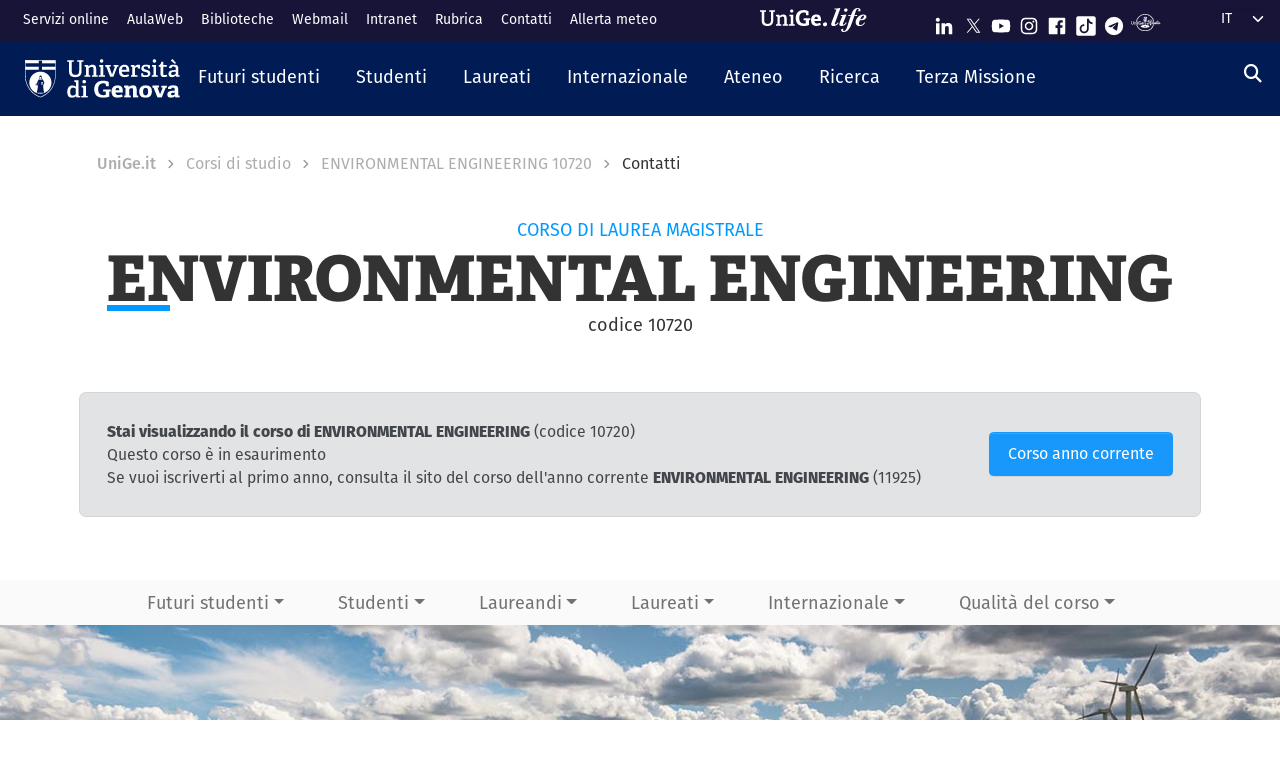

--- FILE ---
content_type: text/html; charset=UTF-8
request_url: https://corsi.unige.it/corsi/10720/contatti-utili
body_size: 12966
content:
<!DOCTYPE html>
<html lang="it" dir="ltr">
  <head>
    <link rel="preconnect" href="https://use.typekit.net" crossorigin>
    <link rel="preconnect" href="https://p.typekit.net" crossorigin>
    <link rel="preload" href="https://p.typekit.net" crossorigin>

    <meta charset="utf-8" />
<meta name="Generator" content="Drupal 10 (https://www.drupal.org)" />
<meta name="MobileOptimized" content="width" />
<meta name="HandheldFriendly" content="true" />
<meta name="viewport" content="width=device-width, initial-scale=1, shrink-to-fit=no" />
<meta http-equiv="x-ua-compatible" content="ie=edge" />
<link rel="icon" href="/themes/custom/unige_theme/logo.svg" type="image/svg+xml" />

    <title>ENVIRONMENTAL ENGINEERING 10720 | Contatti | UniGe | Università di Genova | Corsi di Studio UniGe</title>
    <link rel="stylesheet" media="all" href="/sites/corsi.unige.it/files/css/css_8DyVqBy2tps20o23PgCOXEIJKhz9UYBwbC5CF_fpS0A.css?delta=0&amp;language=it&amp;theme=unige_child_theme&amp;include=eJxtjG0KAyEMRC_k1iNJsqZRiEYSpezt-0FLoduf897MoOr0aTASglnViEaQd1sNA_66q1o700buwORJKpd59l0zBYHOKZuOrLcen2n7pO11O8CAH6viMdsaIJcvuaw-Fkr1Qjn44ZNaRHAKq1emtJcqOc1CjSKLIsjm85Da-V34p-53jGKj" />
<link rel="stylesheet" media="all" href="/sites/corsi.unige.it/files/css/css_mWbkX3DFE3DAyfAm-ylBxe3xviqOFDu7Pjk-w3Mqjb4.css?delta=1&amp;language=it&amp;theme=unige_child_theme&amp;include=eJxtjG0KAyEMRC_k1iNJsqZRiEYSpezt-0FLoduf897MoOr0aTASglnViEaQd1sNA_66q1o700buwORJKpd59l0zBYHOKZuOrLcen2n7pO11O8CAH6viMdsaIJcvuaw-Fkr1Qjn44ZNaRHAKq1emtJcqOc1CjSKLIsjm85Da-V34p-53jGKj" />
<link rel="stylesheet" media="all" href="https://use.typekit.net/gtu4lnw.css" />

    
  </head>
  <body class="layout-one-sidebar layout-sidebar-second has-featured-top path-corsi">
    <a href="#main-content" class="visually-hidden-focusable" tabindex="-1" role="navigation">
      Salta al contenuto principale
    </a>
    
      <div class="dialog-off-canvas-main-canvas" data-off-canvas-main-canvas>
    



  

<div id="page-wrapper">
  <div id="page" class="basic">
    <header id="header" class="header sticky-top" role="banner" aria-label="Site header">
      <div class="layout-header-wrapper">
                              <div class="top-header-region">
              <div class="container-fluid top-header-region--wrapper">
                <div class="row">
                  <div class="top-left--wrapper col col-lg-7 col-xxl-8">
                    <div id="block-shortcuts">
      <div class="ms-1 ms-lg-2">
      <div class="d-inline-block d-lg-none">
        <a data-bs-toggle="collapse" href="#collapseShortcuts"
           role="button" aria-expanded="false"  aria-controls="collapseShortcuts" aria-label="Link rapidi">
          <svg role="img" aria-hidden="true" class="icon" fill="currentColor"
               xmlns="http://www.w3.org/2000/svg" viewBox="0 0 28 28" height="22" width="22"><path d="M13 7H9a2 2 0 0 0-2 2v4a2 2 0
                         0 0 2 2h4a2 2 0 0 0 2-2V9a2 2 0 0 0-2-2zm-4 6V9h4v4zM13 17H9a2 2 0 0 0-2 2v4a2 2 0 0 0 2
                         2h4a2 2 0 0 0 2-2v-4a2 2 0 0 0-2-2zm-4 6v-4h4v4zM23 7h-4a2 2 0 0 0-2 2v4a2 2 0 0 0 2 2h4a2 2
                         0 0 0 2-2V9a2 2 0 0 0-2-2zm-4 6V9h4v4zM23 17h-4a2 2 0 0 0-2 2v4a2 2 0 0 0 2 2h4a2 2 0 0 0
                         2-2v-4a2 2 0 0 0-2-2zm-4 6v-4h4v4z"></path>
          </svg>
        </a>

        <div id="collapseShortcuts" class="collapse">
          
              <ul class="clearfix nav">
                    <li class="nav-item">
                <a href="https://servizionline.unige.it/" class="nav-link nav-link-https--servizionlineunigeit-">Servizi online</a>
              </li>
                <li class="nav-item">
                <a href="http://www.aulaweb.unige.it/" class="nav-link nav-link-http--wwwaulawebunigeit-">AulaWeb</a>
              </li>
                <li class="nav-item">
                <a href="https://biblioteche.unige.it/" class="nav-link nav-link-https--bibliotecheunigeit-">Biblioteche</a>
              </li>
                <li class="nav-item">
                <a href="https://mailweb.unige.it" class="nav-link nav-link-https--mailwebunigeit">Webmail</a>
              </li>
                <li class="nav-item">
                <a href="https://intranet.unige.it/" class="nav-link nav-link-https--intranetunigeit-">Intranet</a>
              </li>
                <li class="nav-item">
                <a href="https://rubrica.unige.it/" class="nav-link nav-link-https--rubricaunigeit-">Rubrica</a>
              </li>
                <li class="nav-item">
                <a href="https://unige.it/contatti" class="nav-link nav-link-https--unigeit-contatti">Contatti</a>
              </li>
                <li class="nav-item">
                <a href="https://unige.it/allerta-meteo" class="nav-link nav-link-https--unigeit-allerta-meteo">Allerta meteo</a>
              </li>
        </ul>
  


          <a href="https://life.unige.it/" class="link-lifeunigeit" title="Sfoglia UniGe.life" aria-label="Sfoglia UniGe.life">
            <svg class="social_icon" height="24">
              <use href="/themes/custom/unige_theme/images/svg-icon/UniGe_life.svg#UniGe_life-logo1" />
            </svg>
          </a>
          <ul class="social">
            <li>
              <a href="https://www.linkedin.com/school/universit-degli-studi-di-genova/"
                 title="Seguici su Linkedin" aria-label="Seguici su Linkedin">
                <i class="fa-brands fa-linkedin-in"></i>
              </a>
            </li>
            <li>
              <a href="https://twitter.com/UniGenova" title="Seguici su X"
                 aria-label="Seguici su X">
                <i class="fa-brands fa-x-twitter"></i>
              </a>
            </li>
            <li>
              <a href="https://unige.it/youtube" title="Seguici su Youtube"
                 aria-label="Seguici su Youtube">
                <i class="fa-brands fa-youtube"></i>
              </a>
            </li>
            <li>
              <a href="https://www.instagram.com/unigenova" title="Seguici su Instagram"
                 aria-label="Seguici su Instagram">
                <i class="fa-brands fa-instagram"></i>
              </a>
            </li>
            <li>
              <a href="https://www.facebook.com/Unigenova/" title="Seguici su Facebook"
                 aria-label="Seguici su Facebook">
                <i class="fa-brands fa-facebook-f"></i>
              </a>
            </li>
            <li>
              <a href="https://www.tiktok.com/@unigenova" title="Seguici su Tiktok"
                 aria-label="Seguici su Tiktok">
                 <i class="fa-brands fa-tiktok"></i>
              </a>
            </li>
            <li>
              <a href="https://t.me/UniGenova_official" title="Seguici su Telegram"
                 aria-label="Seguici su Telegram">
                <i class="fa-brands fa-telegram-plane"></i>
              </a>
            </li>
            <li>
              <a href="https://radio.unige.it" title="Segui UniGe Radio"
                 aria-label="Segui UniGe Radio">
                                 <img src="https://unige.it/themes/custom/unige_theme/images/svg-icon/UniGE_Radio.svg" alt="UniGe Radio">
              </a>
            </li>
          </ul>
        </div>
      </div>
      <div class="d-none d-lg-inline-block">
        
              <ul class="clearfix nav">
                    <li class="nav-item">
                <a href="https://servizionline.unige.it/" class="nav-link nav-link-https--servizionlineunigeit-">Servizi online</a>
              </li>
                <li class="nav-item">
                <a href="http://www.aulaweb.unige.it/" class="nav-link nav-link-http--wwwaulawebunigeit-">AulaWeb</a>
              </li>
                <li class="nav-item">
                <a href="https://biblioteche.unige.it/" class="nav-link nav-link-https--bibliotecheunigeit-">Biblioteche</a>
              </li>
                <li class="nav-item">
                <a href="https://mailweb.unige.it" class="nav-link nav-link-https--mailwebunigeit">Webmail</a>
              </li>
                <li class="nav-item">
                <a href="https://intranet.unige.it/" class="nav-link nav-link-https--intranetunigeit-">Intranet</a>
              </li>
                <li class="nav-item">
                <a href="https://rubrica.unige.it/" class="nav-link nav-link-https--rubricaunigeit-">Rubrica</a>
              </li>
                <li class="nav-item">
                <a href="https://unige.it/contatti" class="nav-link nav-link-https--unigeit-contatti">Contatti</a>
              </li>
                <li class="nav-item">
                <a href="https://unige.it/allerta-meteo" class="nav-link nav-link-https--unigeit-allerta-meteo">Allerta meteo</a>
              </li>
        </ul>
  


      </div>
    </div>
  </div>


                  </div>
                  <div class="top-right--wrapper col col-lg-5 col-xxl-4">
                    <a href="https://life.unige.it/" class="link-lifeunigeit d-none d-lg-inline-block"
        title="Sfoglia UniGe.life" aria-label="Sfoglia UniGe.life"><svg class="social_icon" height="24" width='120'><use href="/themes/custom/unige_theme/images/svg-icon/UniGe_life.svg#UniGe_life-logo1" /></svg></a><div class="menu-social"><div class="d-none d-lg-inline-block"><ul><li><a href="https://www.linkedin.com/school/universit-degli-studi-di-genova/"
           title="Seguici su Linkedin" aria-label="Seguici su Linkedin"><svg class="icon icon-sm"><use href="/themes/custom/unige_theme/images/svg-icon/sprites.svg#it-linkedin"></use></svg></a></li><li><a href="https://twitter.com/UniGenova" title="Seguici su X"
           aria-label="Seguici su X"><svg class="icon icon-sm"><use href="/themes/custom/unige_theme/images/svg-icon/sprites.svg#it-twitter"></use></svg></a></li><li><a href="https://unige.it/youtube" title="Seguici su Youtube"
           aria-label="Seguici su Youtube"><svg class="icon icon-sm"><use href="/themes/custom/unige_theme/images/svg-icon/sprites.svg#it-youtube"></use></svg></a></li><li><a href="https://www.instagram.com/unigenova" title="Seguici su Instagram"
           aria-label="Seguici su Instagram"><svg class="icon icon-sm"><use href="/themes/custom/unige_theme/images/svg-icon/sprites.svg#it-instagram"></use></svg></a></li><li><a href="https://www.facebook.com/Unigenova/" title="Seguici su Facebook"
           aria-label="Seguici su Facebook"><svg class="icon icon-sm"><use href="/themes/custom/unige_theme/images/svg-icon/sprites.svg#it-facebook-square"></use></svg></a></li><li><a href="https://www.tiktok.com/@unigenova" title="Seguici su Tiktok"
           aria-label="Seguici su Tiktok"><svg class="icon icon-sm"><use href="/themes/custom/unige_theme/images/svg-icon/sprites.svg#it-tiktok-square"></use></svg></a></li><li><a href="https://t.me/UniGenova_official" title="Seguici su Telegram"
           aria-label="Seguici su Telegram"><svg class="icon icon-sm"><use href="/themes/custom/unige_theme/images/svg-icon/sprites.svg#it-telegram"></use></svg></a></li><li><a href="https://radio.unige.it" title="Segui UniGe Radio"
           aria-label="Segui UniGe Radio"><img src="/themes/custom/unige_theme/images/svg-icon/UniGE_Radio.svg" alt="UniGe Radio"></a></li></ul></div></div>                    <div id="block-unige-child-theme-languagedropdownswitcher" class="block block-lang-dropdown block-language-dropdown-blocklanguage-interface">
  
    
      <div class="content">
      
<form class="lang-dropdown-form lang_dropdown_form clearfix language_interface" id="lang_dropdown_form_lang-dropdown-form" data-drupal-selector="lang-dropdown-form-2" action="/corsi/10720/contatti-utili" method="post" accept-charset="UTF-8">
  <div class="js-form-item form-item js-form-type-select form-item-lang-dropdown-select js-form-item-lang-dropdown-select form-no-label">

  
      
          <label for="edit-lang-dropdown-select" class="visually-hidden">Select your language</label>
    
    
<select style="width:165px" class="lang-dropdown-select-element form-select" data-lang-dropdown-id="lang-dropdown-form" data-drupal-selector="edit-lang-dropdown-select" id="edit-lang-dropdown-select" name="lang_dropdown_select"><option value="it" selected="selected">it</option><option value="en">en</option></select>

    
      
    </div>
<input data-drupal-selector="edit-it" type="hidden" name="it" value="/corsi/10720/contatti-utili" class="form-control" />
<input data-drupal-selector="edit-en" type="hidden" name="en" value="/en/corsi/10720/contatti-utili" class="form-control" />
<noscript><div><button data-drupal-selector="edit-submit" type="submit" id="edit-submit" name="op" value="Go" class="button js-form-submit form-submit btn btn-primary">Go</button>
</div></noscript><input autocomplete="off" data-drupal-selector="form-0tfqdyelc3xgnpc4q0hekvoj8m1yge6l6hhejdb4u8" type="hidden" name="form_build_id" value="form--0TfQDYElc3XGNpc4q0hekVOJ8m1yGE6L6Hhejdb4u8" class="form-control" />
<input data-drupal-selector="edit-lang-dropdown-form" type="hidden" name="form_id" value="lang_dropdown_form" class="form-control" />

</form>

    </div>
  </div>

                  </div>
                </div>
              </div>
            </div>

            <div class="header-region">
              <div class="container-fluid header-region--wrapper">
                <div class="row">
                  <nav class="navbar navbar-expand-lg has-megamenu">
                    
<button  class="custom-navbar-toggler" type="button" aria-controls="nav7" aria-expanded="false"
         aria-label="Mostra/Nascondi la navigazione" data-bs-toggle="collapse" data-bs-target="#nav7">
  <svg role="img" xmlns="http://www.w3.org/2000/svg" width="16" height="16" fill="currentColor"
       class="icon bi bi-list" viewBox="0 0 16 16">
      <path fill-rule="evenodd" d="M2.5 12a.5.5 0 0 1 .5-.5h10a.5.5 0 0 1 0 1H3a.5.5 0 0 1-.5-.5zm0-4a.5.5 0 0 1
      .5-.5h10a.5.5 0 0 1 0 1H3a.5.5 0 0 1-.5-.5zm0-4a.5.5 0 0 1 .5-.5h10a.5.5 0 0 1 0 1H3a.5.5 0 0 1-.5-.5z"/>
  </svg>
</button>
  <a href="https://unige.it" title="Home" rel="home" class="ms-3 navbar-brand">
      <img src="/themes/custom/unige_child_theme/images/logo_orizzontale_WHITE.svg" alt="Home" class="img-fluid align-top" />
      <span class="logoSmall" aria-hidden="true">
        <svg role="img" xmlns="http://www.w3.org/2000/svg" viewBox="0 0 275.1 74.32">
          <g id="Layer_2" data-name="Layer 2">
            <path d="M49.58,12.47c0-1.44-.19-1.83-1.54-1.92l-6-.67V3.74H67.61V9.88l-6.43.76c-1.44.2-1.53.39-1.53,1.83V49.29c0,17.26-9.69,25-26.28,25C15.06,74.32,7.58,65.88,7.58,49V12.47c0-1.44-.2-1.83-1.54-1.92L0,9.88V3.74H26.75V9.88l-6.42.76c-1.44.2-1.53.39-1.53,1.83v34.9C18.8,59.55,23,65,34,65s15.63-4.51,15.63-17.36Z" style="fill:#fff"/>
            <path d="M103.08,73.17v-6l4.8-.58c1.34-.19,1.53-.77,1.53-1.92V42.39c0-5.76-.67-10.55-6.81-10.55-4.89,0-10,2.68-13.14,5V64.44c0,1.54.1,1.73,1.54,1.92l5.08.67v6.14H72.3V66.93l4.6-.57c1.34-.19,1.54-.48,1.54-1.92V33.56c0-1.05-.29-1.72-1.25-2l-5.28-1.82,1-6.14h14.2l.76,5.27.39.1c5.37-3.64,11-6.33,17.93-6.33,10.36,0,14.29,6.52,14.29,17.55V64.44c0,1.54.09,1.73,1.53,1.92l5.28.67v6.14Z" style="fill:#fff"/>
            <path d="M131.36,73.17v-6l5.76-.77c1.34-.19,1.53-.48,1.53-1.92V33.56c0-1.05-.29-1.72-1.25-2l-5.27-1.82,1-6.14h16.59V64.44c0,1.54.1,1.73,1.53,1.92l5.66.67v6.14Zm11.61-59c-4.61,0-7.19-2.59-7.19-7.19s2.58-7,7.19-7,7.19,2.49,7.19,7S147.47,14.19,143,14.19Z" style="fill:#fff"/>
            <path d="M222.84,47.76c-1.15.09-1.53.38-1.53,1.34V69.72c-7.29,3.45-16.88,4.6-24.84,4.6-26.18,0-35.19-15.44-35.19-36.06s11.79-35.77,36-35.77c6.9,0,15.82,1.73,21.67,5.56V26.18l-10.64-.77-1.44-8.63c-.29-1.34-.67-1.72-1.53-1.92a35.7,35.7,0,0,0-8.83-1.24c-12.37,0-19.75,9.39-19.75,24.45,0,15.82,6.71,25.22,20.42,25.22a51.72,51.72,0,0,0,8-.67c1.06-.19,1.54-.48,1.54-1.73V48.33H196l1.35-8.63h29.44v7.67Z" style="fill:#fff"/>
            <path d="M274.72,69.43a44.92,44.92,0,0,1-19.66,4.89c-18.51,0-24.84-11.51-24.84-26.47,0-17.36,10.65-25.6,23.78-25.6,12.66,0,21.1,6.61,21.1,23.2,0,1.16-.09,4.51-.19,6.43H245.56C246,58.69,249,63.2,256.88,63.2c3.74,0,7.77-.87,14.29-3.26ZM260.91,42.77c-.1-8.06-3.26-10.17-7.19-10.17-4.13,0-7.48,2.31-8.06,10.17Z" style="fill:#fff"/>
          </g>
        </svg>
      </span>
  </a>

                    <div class="navbar-collapsable collapse d-lg-flex justify-content-between" id="nav7">
                      <div class="overlay"></div>
                      <div class="close-div">
                        <button class="btn close-menu" type="button">
                          <span class="visually-hidden">Nascondi la navigazione</span>
                          <svg role="img" xmlns="http://www.w3.org/2000/svg" width="16" height="16" fill="currentColor"
                               class="bi bi-x-lg" viewBox="0 0 16 16">
                            <path d="M2.146 2.854a.5.5 0 1 1 .708-.708L8 7.293l5.146-5.147a.5.5 0 0 1 .708.708L8.707
                            8l5.147 5.146a.5.5 0 0 1-.708.708L8 8.707l-5.146 5.147a.5.5 0 0 1-.708-.708L7.293 8 2.146 2.854Z"/>
                          </svg>
                        </button>
                      </div>
                      <div class="menu-wrapper justify-content-lg-between">
                        <nav role="navigation" aria-labelledby="block-unige-child-theme-mainnavigation-menu" id="block-unige-child-theme-mainnavigation" class="block block-menu navigation menu--main">
            
  <h2 class="visually-hidden" id="block-unige-child-theme-mainnavigation-menu">Navigazione principale</h2>
  

          

    
    <ul data-region="header" id="block-mainnavigation" class="clearfix navbar-nav"><li class="nav-item dropdown level-0 Futuri studenti"><a href="https://unige.it/futuri-studenti" class="nav-link dropdown-toggle" data-bs-toggle="dropdown" aria-expanded="false" aria-haspopup="false" id="--navbar-nav--menu-link-content571e3689-8070-4c78-b725-378cda14fdd3" role="button"><span>Futuri studenti</span><svg class="icon icon-xs" aria-hidden="true"><use href="/themes/custom/unige_theme/images/svg-icon/sprites.svg#it-expand" xlink:href="/themes/custom/unige_theme/images/svg-icon/sprites.svg#it-expand"></use></svg></a><div class="dropdown-menu" role="region" aria-labelledby="--navbar-nav--menu-link-content571e3689-8070-4c78-b725-378cda14fdd3"><div class="row"><div class="link-father-wrapper"><a href="https://unige.it/futuri-studenti" class="link-father-0"><span>Vai alla sezione Futuri studenti</span><i class="fas fa-arrow-right"></i></a></div><div class="col-12 col-lg-3 mt-2 mt-lg-4"><div class="link-list-wrapper"><ul class="link-list"><li><a href="https://unige.it/orientamento/scelta" class="dropdown-item list-item" target="_blank" rel="nofollow" aria-label="Orientarsi e scegliere - External link - New window"><span>            Orientarsi e scegliere</span></a></li><li><a href="https://corsi.unige.it/" class="dropdown-item list-item" target="_blank" rel="nofollow" aria-label="Trova il tuo corso - External link - New window"><span>            Trova il tuo corso</span></a></li></ul></div></div><div class="col-12 col-lg-3 mt-lg-4"><div class="link-list-wrapper"><ul class="link-list"><li><a href="https://corsi.unige.it/info/futuri-studenti-iscrizioni" class="dropdown-item list-item" target="_blank" rel="nofollow" aria-label="Iscrizioni - External link - New window"><span>            Iscrizioni</span></a></li><li><a href="https://unige.it/tasse" class="dropdown-item list-item" target="_blank" rel="nofollow" aria-label="Tasse universitarie - External link - New window"><span>            Tasse universitarie</span></a></li></ul></div></div><div class="col-12 col-lg-3 mt-lg-4"><div class="link-list-wrapper"><ul class="link-list"><li><a href="https://unige.it/tasse/benefici" class="dropdown-item list-item" target="_blank" rel="nofollow" aria-label="Benefici universitari - External link - New window"><span>            Benefici universitari</span></a></li><li><a href="https://unige.it/vivere-e-studiare-unige" title="Vivere e studiare in UniGe" class="dropdown-item list-item" target="_blank" rel="nofollow" aria-label="Vivere e studiare in UniGe - External link - New window"><span>            Vivere e studiare in UniGe</span></a></li></ul></div></div><div class="col-12 col-lg-3 mt-lg-4"><div class="link-list-wrapper"><ul class="link-list"><li><a href="https://unige.it/disabilita-dsa" title="Disabilità e DSA" class="dropdown-item list-item" target="_blank" rel="nofollow" aria-label="Disabilità e DSA - External link - New window"><span>            Disabilità e DSA</span></a></li><li><a href="https://ianua.unige.it/" class="dropdown-item list-item" target="_blank" rel="nofollow" aria-label="Scuola superiore IANUA - External link - New window"><span>            Scuola superiore IANUA</span></a></li></ul></div></div></div></li><li class="nav-item dropdown level-0 Studenti"><a href="https://unige.it/studenti" class="nav-link dropdown-toggle" data-bs-toggle="dropdown" aria-expanded="false" aria-haspopup="false" id="--navbar-nav--menu-link-contentc8449135-b689-4ef6-8165-38b96d78de7d" role="button"><span>Studenti</span><svg class="icon icon-xs" aria-hidden="true"><use href="/themes/custom/unige_theme/images/svg-icon/sprites.svg#it-expand" xlink:href="/themes/custom/unige_theme/images/svg-icon/sprites.svg#it-expand"></use></svg></a><div class="dropdown-menu" role="region" aria-labelledby="--navbar-nav--menu-link-contentc8449135-b689-4ef6-8165-38b96d78de7d"><div class="row"><div class="link-father-wrapper"><a href="https://unige.it/studenti" class="link-father-0"><span>Vai alla sezione Studenti</span><i class="fas fa-arrow-right"></i></a></div><div class="col-12 col-lg-3 mt-2 mt-lg-4"><div class="link-list-wrapper"><ul class="link-list"><li><a href="https://corsi.unige.it/" class="dropdown-item list-item" target="_blank" rel="nofollow" aria-label="Trova il tuo corso - External link - New window"><span>            Trova il tuo corso</span></a></li><li><a href="https://corsi.unige.it/off.f/ins/index/" class="dropdown-item list-item" target="_blank" rel="nofollow" aria-label="Insegnamenti - External link - New window"><span>            Insegnamenti</span></a></li><li><a href="https://unige.it/servizi/segreterie" class="dropdown-item list-item" target="_blank" rel="nofollow" aria-label="Sportelli studente - Segreterie - External link - New window"><span>            Sportelli studente - Segreterie</span></a></li></ul></div></div><div class="col-12 col-lg-3 mt-lg-4"><div class="link-list-wrapper"><ul class="link-list"><li><a href="https://unige.it/tasse" class="dropdown-item list-item" target="_blank" rel="nofollow" aria-label="Tasse universitarie - External link - New window"><span>            Tasse universitarie</span></a></li><li><a href="https://unige.it/tasse/benefici" class="dropdown-item list-item" target="_blank" rel="nofollow" aria-label="Benefici universitari - External link - New window"><span>            Benefici universitari</span></a></li><li><a href="https://corsi.unige.it/info/studenti-scadenze" class="dropdown-item list-item" target="_blank" rel="nofollow" aria-label="Scadenze - External link - New window"><span>            Scadenze</span></a></li></ul></div></div><div class="col-12 col-lg-3 mt-lg-4"><div class="link-list-wrapper"><ul class="link-list"><li><a href="https://unige.it/orientamento-durante-studi" title="Orientamento durante gli studi" class="dropdown-item list-item" target="_blank" rel="nofollow" aria-label="Orientamento durante gli studi - External link - New window"><span>            Orientamento durante gli studi</span></a></li><li><a href="https://unige.it/orientamento/tutorato" title="Tutorato" class="dropdown-item list-item" target="_blank" rel="nofollow" aria-label="Tutorato - External link - New window"><span>            Tutorato</span></a></li><li><a href="https://unige.it/vivere-e-studiare-unige" title="Vivere e studiare in UniGe" class="dropdown-item list-item" target="_blank" rel="nofollow" aria-label="Vivere e studiare in UniGe - External link - New window"><span>            Vivere e studiare in UniGe</span></a></li></ul></div></div><div class="col-12 col-lg-3 mt-lg-4"><div class="link-list-wrapper"><ul class="link-list"><li><a href="https://unige.it/lavoro/tirocini" title="Tirocini" class="dropdown-item list-item" target="_blank" rel="nofollow" aria-label="Tirocini - External link - New window"><span>            Tirocini</span></a></li><li><a href="https://unige.it/attivita/collaborazione" title="Collaborazione a tempo parziale" class="dropdown-item list-item" target="_blank" rel="nofollow" aria-label="Collaborazione a tempo parziale - External link - New window"><span>            Collaborazione a tempo parziale</span></a></li><li><a href="https://unige.it/disabilita-dsa" title="Disabilità e DSA" class="dropdown-item list-item" target="_blank" rel="nofollow" aria-label="Disabilità e DSA - External link - New window"><span>            Disabilità e DSA</span></a></li></ul></div></div></div></li><li class="nav-item dropdown level-0 Laureati"><a href="https://unige.it/laureati" class="nav-link dropdown-toggle" data-bs-toggle="dropdown" aria-expanded="false" aria-haspopup="false" id="--navbar-nav--menu-link-content94a79866-b03e-4422-94fd-e2884fcde75b" role="button"><span>Laureati</span><svg class="icon icon-xs" aria-hidden="true"><use href="/themes/custom/unige_theme/images/svg-icon/sprites.svg#it-expand" xlink:href="/themes/custom/unige_theme/images/svg-icon/sprites.svg#it-expand"></use></svg></a><div class="dropdown-menu" role="region" aria-labelledby="--navbar-nav--menu-link-content94a79866-b03e-4422-94fd-e2884fcde75b"><div class="row"><div class="link-father-wrapper"><a href="https://unige.it/laureati" class="link-father-0"><span>Vai alla sezione Laureati</span><i class="fas fa-arrow-right"></i></a></div><div class="col-12 col-lg-3 mt-2 mt-lg-4"><div class="link-list-wrapper"><ul class="link-list"><li><a href="https://unige.it/postlaurea/specializzazione" class="dropdown-item list-item" target="_blank" rel="nofollow" aria-label="Scuole di specializzazione - External link - New window"><span>            Scuole di specializzazione</span></a></li><li><a href="https://unige.it/studenti/dottorati-di-ricerca" class="dropdown-item list-item" target="_blank" rel="nofollow" aria-label="Dottorati di ricerca - External link - New window"><span>            Dottorati di ricerca</span></a></li><li><a href="https://unige.it/postlaurea/master" class="dropdown-item list-item" target="_blank" rel="nofollow" aria-label="Master universitari - External link - New window"><span>            Master universitari</span></a></li></ul></div></div><div class="col-12 col-lg-3 mt-lg-4"><div class="link-list-wrapper"><ul class="link-list"><li><a href="https://unige.it/postlaurea/perfezionamento" class="dropdown-item list-item" target="_blank" rel="nofollow" aria-label="Corsi di perfezionamento - External link - New window"><span>            Corsi di perfezionamento</span></a></li><li><a href="https://unige.it/postlaurea/corsiformazione" class="dropdown-item list-item" target="_blank" rel="nofollow" aria-label="Corsi di formazione - External link - New window"><span>            Corsi di formazione</span></a></li><li><a href="https://unige.it/postlaurea/esamistato" class="dropdown-item list-item" target="_blank" rel="nofollow" aria-label="Esami di stato - External link - New window"><span>            Esami di stato</span></a></li></ul></div></div><div class="col-12 col-lg-3 mt-lg-4"><div class="link-list-wrapper"><ul class="link-list"><li><a href="https://unige.it/postlaurea/formazioneinsegnanti" class="dropdown-item list-item" target="_blank" rel="nofollow" aria-label="Formazione insegnanti - External link - New window"><span>            Formazione insegnanti</span></a></li><li><a href="https://unige.it/lavoro/studenti" title="Entra nel mondo del lavoro" class="dropdown-item list-item" target="_blank" rel="nofollow" aria-label="Entra nel mondo del lavoro - External link - New window"><span>            Entra nel mondo del lavoro</span></a></li><li><a href="https://unige.it/lavoro/tirocini" class="dropdown-item list-item" target="_blank" rel="nofollow" aria-label="Tirocini - External link - New window"><span>            Tirocini</span></a></li></ul></div></div></div></li><li class="nav-item dropdown level-0 Internazionale"><a href="https://unige.it/internazionale" class="nav-link dropdown-toggle" data-bs-toggle="dropdown" aria-expanded="false" aria-haspopup="false" id="--navbar-nav--menu-link-content1dd0b88a-abab-4c0a-818b-5e59131bc2d1" role="button"><span>Internazionale</span><svg class="icon icon-xs" aria-hidden="true"><use href="/themes/custom/unige_theme/images/svg-icon/sprites.svg#it-expand" xlink:href="/themes/custom/unige_theme/images/svg-icon/sprites.svg#it-expand"></use></svg></a><div class="dropdown-menu" role="region" aria-labelledby="--navbar-nav--menu-link-content1dd0b88a-abab-4c0a-818b-5e59131bc2d1"><div class="row"><div class="link-father-wrapper"><a href="https://unige.it/internazionale" class="link-father-0"><span>Vai alla sezione Internazionale</span><i class="fas fa-arrow-right"></i></a></div><div class="col-12 col-lg-3 mt-2 mt-lg-4"><div class="link-list-wrapper"><ul class="link-list"><li><a href="https://unige.it/iscrizioni-internazionali" class="dropdown-item list-item" target="_blank" rel="nofollow" aria-label="Iscrizioni internazionali e riconoscimento titolo estero - External link - New window"><span>            Iscrizioni internazionali e riconoscimento titolo estero</span></a></li><li><a href="https://unige.it/welcoming-international-students" class="dropdown-item list-item" target="_blank" rel="nofollow" aria-label="Informazioni per studenti internazionali - External link - New window"><span>            Informazioni per studenti internazionali</span></a></li></ul></div></div><div class="col-12 col-lg-3 mt-lg-4"><div class="link-list-wrapper"><ul class="link-list"><li><a href="https://unige.it/scuola-lingua-italiana" class="dropdown-item list-item" target="_blank" rel="nofollow" aria-label="Corsi e test di lingua italiana - External link - New window"><span>            Corsi e test di lingua italiana</span></a></li><li><a href="https://unige.it/internazionale/incoming" title="Studenti in arrivo" class="dropdown-item list-item" target="_blank" rel="nofollow" aria-label="Studenti in arrivo - External link - New window"><span>            Studenti in arrivo</span></a></li></ul></div></div><div class="col-12 col-lg-3 mt-lg-4"><div class="link-list-wrapper"><ul class="link-list"><li><a href="https://unige.it/internazionale/outgoing" title="Studenti in partenza" class="dropdown-item list-item" target="_blank" rel="nofollow" aria-label="Studenti in partenza - External link - New window"><span>            Studenti in partenza</span></a></li><li><a href="https://unige.it/internazionale/relazioni" title="Relazioni internazionali" class="dropdown-item list-item" target="_blank" rel="nofollow" aria-label="Relazioni internazionali - External link - New window"><span>            Relazioni internazionali</span></a></li></ul></div></div><div class="col-12 col-lg-3 mt-lg-4"><div class="link-list-wrapper"><ul class="link-list"><li><a href="/internazionale/contatti" class="dropdown-item list-item" data-drupal-link-system-path="node/3908"><span>            Contattaci</span></a></li></ul></div></div></div></li><li class="nav-item dropdown level-0"><a href="https://unige.it/unige" title="Ateneo" class="nav-link dropdown-toggle" data-bs-toggle="dropdown" aria-expanded="false" aria-haspopup="false" id="--navbar-nav--menu-link-content3a955cbb-c462-4c30-9125-2b2c06525db7" role="button"><span>Ateneo</span><svg class="icon icon-xs" aria-hidden="true"><use href="/themes/custom/unige_theme/images/svg-icon/sprites.svg#it-expand" xlink:href="/themes/custom/unige_theme/images/svg-icon/sprites.svg#it-expand"></use></svg></a><div class="dropdown-menu" role="region" aria-labelledby="--navbar-nav--menu-link-content3a955cbb-c462-4c30-9125-2b2c06525db7"><div class="row"><div class="link-father-wrapper"><a href="https://unige.it/unige" class="link-father-0"><span>Vai alla sezione Ateneo</span><i class="fas fa-arrow-right"></i></a></div><div class="col-12 col-lg-3 mt-2 mt-lg-4"><div class="link-list-wrapper"><ul class="link-list"><li><a href="https://unige.it/organi" class="dropdown-item list-item" target="_blank" rel="nofollow" aria-label="Governance e strategie - External link - New window"><span>            Governance e strategie</span></a></li><li><a href="https://unige.it/ateneo/organizzazione" title="Organizzazione e risorse" class="dropdown-item list-item" target="_blank" rel="nofollow" aria-label="Organizzazione e risorse - External link - New window"><span>            Organizzazione e risorse</span></a></li></ul></div></div><div class="col-12 col-lg-3 mt-lg-4"><div class="link-list-wrapper"><ul class="link-list"><li><a href="https://unige.it/ateneo/strutture" title="Sedi e strutture" class="dropdown-item list-item" target="_blank" rel="nofollow" aria-label="Sedi e strutture - External link - New window"><span>            Sedi e strutture</span></a></li><li><a href="https://aq.unige.it/" title="Assicurazione qualità" class="dropdown-item list-item" target="_blank" rel="nofollow" aria-label="Assicurazione qualità - External link - New window"><span>            Assicurazione qualità</span></a></li></ul></div></div><div class="col-12 col-lg-3 mt-lg-4"><div class="link-list-wrapper"><ul class="link-list"><li><a href="https://unige.it/comunicazione" title=" Informazione e comunicazione" class="dropdown-item list-item" target="_blank" rel="nofollow" aria-label=" Informazione e comunicazione - External link - New window"><span>             Informazione e comunicazione</span></a></li><li><a href="https://unige.it/ateneo/inclusione" class="dropdown-item list-item" target="_blank" rel="nofollow" aria-label="UniGe per l&#039;inclusione - External link - New window"><span>            UniGe per l&#039;inclusione</span></a></li></ul></div></div><div class="col-12 col-lg-3 mt-lg-4"><div class="link-list-wrapper"><ul class="link-list"><li><a href="https://unigesostenibile.unige.it/" title="UniGe sostenibile" class="dropdown-item list-item" target="_blank" rel="nofollow" aria-label="UniGe sostenibile - External link - New window"><span>            UniGe sostenibile</span></a></li><li><a href="https://utlc.unige.it/" title="Innovazione didattica" class="dropdown-item list-item" target="_blank" rel="nofollow" aria-label="Innovazione didattica - External link - New window"><span>            Innovazione didattica</span></a></li></ul></div></div></div></li><li class="nav-item dropdown level-0"><a href="https://unige.it/ricerca" title="Ricerca" class="nav-link dropdown-toggle" data-bs-toggle="dropdown" aria-expanded="false" aria-haspopup="false" id="--navbar-nav--menu-link-content0ef802e2-d08a-4e46-a5f5-331ea4778377" role="button"><span>Ricerca</span><svg class="icon icon-xs" aria-hidden="true"><use href="/themes/custom/unige_theme/images/svg-icon/sprites.svg#it-expand" xlink:href="/themes/custom/unige_theme/images/svg-icon/sprites.svg#it-expand"></use></svg></a><div class="dropdown-menu" role="region" aria-labelledby="--navbar-nav--menu-link-content0ef802e2-d08a-4e46-a5f5-331ea4778377"><div class="row"><div class="link-father-wrapper"><a href="https://unige.it/ricerca" class="link-father-0"><span>Vai alla sezione Ricerca</span><i class="fas fa-arrow-right"></i></a></div><div class="col-12 col-lg-3 mt-2 mt-lg-4"><div class="link-list-wrapper"><ul class="link-list"><li><a href="https://unige.it/ricerca/nazionale/" class="dropdown-item list-item" target="_blank" rel="nofollow" aria-label="Ricerca di ateneo e nazionale - External link - New window"><span>            Ricerca di ateneo e nazionale</span></a></li><li><a href="https://unige.it/ricerca/ProgrammiCE2014-2020" class="dropdown-item list-item" target="_blank" rel="nofollow" aria-label="Ricerca europea - External link - New window"><span>            Ricerca europea</span></a></li><li><a href="https://unige.it/ricerca/internazionale/" class="dropdown-item list-item" target="_blank" rel="nofollow" aria-label="Ricerca internazionale - External link - New window"><span>            Ricerca internazionale</span></a></li></ul></div></div><div class="col-12 col-lg-3 mt-lg-4"><div class="link-list-wrapper"><ul class="link-list"><li><a href="https://unige.it/progetti-finanziati-dal-pnrr" class="dropdown-item list-item" target="_blank" rel="nofollow" aria-label="Progetti PNRR - External link - New window"><span>            Progetti PNRR</span></a></li><li><a href="https://iris.unige.it/" title="Pubblicazioni" class="dropdown-item list-item" target="_blank" rel="nofollow" aria-label="Pubblicazioni - External link - New window"><span>            Pubblicazioni</span></a></li><li><a href="https://openscience.unige.it/" title="Open Science" class="dropdown-item list-item" target="_blank" rel="nofollow" aria-label="Open Science - External link - New window"><span>            Open Science</span></a></li></ul></div></div><div class="col-12 col-lg-3 mt-lg-4"><div class="link-list-wrapper"><ul class="link-list"><li><a href="https://unige.it/studenti/dottorati-di-ricerca" class="dropdown-item list-item" target="_blank" rel="nofollow" aria-label="Dottorati di ricerca - External link - New window"><span>            Dottorati di ricerca</span></a></li><li><a href="https://unige.it/ricerca/strutture" class="dropdown-item list-item" target="_blank" rel="nofollow" aria-label="Strutture per la ricerca - External link - New window"><span>            Strutture per la ricerca</span></a></li><li><a href="https://unige.it/ricerca/VQR" class="dropdown-item list-item" target="_blank" rel="nofollow" aria-label="Qualità della ricerca - External link - New window"><span>            Qualità della ricerca</span></a></li></ul></div></div><div class="col-12 col-lg-3 mt-lg-4"><div class="link-list-wrapper"><ul class="link-list"><li><a href="https://unige.it/ricerca/dipartimenti-eccellenza" class="dropdown-item list-item" target="_blank" rel="nofollow" aria-label="Dipartimenti di Eccellenza - External link - New window"><span>            Dipartimenti di Eccellenza</span></a></li><li><a href="https://unige.it/unimprese/" class="dropdown-item list-item" target="_blank" rel="nofollow" aria-label="Università e imprese - External link - New window"><span>            Università e imprese</span></a></li><li><a href="https://apreliguria.unige.it/" title="Sportello APRE Liguria" class="dropdown-item list-item" target="_blank" rel="nofollow" aria-label="Sportello APRE Liguria - External link - New window"><span>            Sportello APRE Liguria</span></a></li></ul></div></div></div></li><li class="nav-item dropdown level-0"><a href="https://unige.it/imprese-territorio" title="Terza Missione" class="nav-link dropdown-toggle" data-bs-toggle="dropdown" aria-expanded="false" aria-haspopup="false" id="--navbar-nav--menu-link-content94ccbdd0-035b-4332-b386-5d8e2019d3e9" role="button"><span>Terza Missione</span><svg class="icon icon-xs" aria-hidden="true"><use href="/themes/custom/unige_theme/images/svg-icon/sprites.svg#it-expand" xlink:href="/themes/custom/unige_theme/images/svg-icon/sprites.svg#it-expand"></use></svg></a><div class="dropdown-menu" role="region" aria-labelledby="--navbar-nav--menu-link-content94ccbdd0-035b-4332-b386-5d8e2019d3e9"><div class="row"><div class="link-father-wrapper"><a href="https://unige.it/imprese-territorio" class="link-father-0"><span>Vai alla sezione Terza Missione</span><i class="fas fa-arrow-right"></i></a></div><div class="col-12 col-lg-3 mt-2 mt-lg-4"><div class="link-list-wrapper"><ul class="link-list"><li><a href="https://unige.it/lavoro/aziende/sportelloinfo" title="Career service per le aziende" class="dropdown-item list-item" target="_blank" rel="nofollow" aria-label="Career service per le aziende - External link - New window"><span>            Career service per le aziende</span></a></li><li><a href="https://www.perform.unige.it" title="Formazione continua" class="dropdown-item list-item" target="_blank" rel="nofollow" aria-label="Formazione continua - External link - New window"><span>            Formazione continua</span></a></li><li><a href="https://unige.it/unimprese" title="Trasferimento tecnologico" class="dropdown-item list-item" target="_blank" rel="nofollow" aria-label="Trasferimento tecnologico - External link - New window"><span>            Trasferimento tecnologico</span></a></li></ul></div></div><div class="col-12 col-lg-3 mt-lg-4"><div class="link-list-wrapper"><ul class="link-list"><li><a href="https://senior.unige.it/" title="UniGe senior" class="dropdown-item list-item" target="_blank" rel="nofollow" aria-label="UniGe senior - External link - New window"><span>            UniGe senior</span></a></li><li><a href="https://unige.it/servizio-civile" title="Servizio civile" class="dropdown-item list-item" target="_blank" rel="nofollow" aria-label="Servizio civile - External link - New window"><span>            Servizio civile</span></a></li><li><a href="https://pup.unige.it/" title="Polo universitario penitenziario" class="dropdown-item list-item" target="_blank" rel="nofollow" aria-label="Polo universitario penitenziario - External link - New window"><span>            Polo universitario penitenziario</span></a></li></ul></div></div><div class="col-12 col-lg-3 mt-lg-4"><div class="link-list-wrapper"><ul class="link-list"><li><a href="https://unige.it/ateneo/patrimonio-storico-artistico-universita-genova" title="Patrimonio storico-artistico" class="dropdown-item list-item" target="_blank" rel="nofollow" aria-label="Patrimonio storico-artistico - External link - New window"><span>            Patrimonio storico-artistico</span></a></li><li><a href="https://gup.unige.it" title="Genova University Press" class="dropdown-item list-item" target="_blank" rel="nofollow" aria-label="Genova University Press - External link - New window"><span>            Genova University Press</span></a></li><li><a href="https://unige.it/ateneo/comunita" title="Comunità UniGe" class="dropdown-item list-item" target="_blank" rel="nofollow" aria-label="Comunità UniGe - External link - New window"><span>            Comunità UniGe</span></a></li></ul></div></div><div class="col-12 col-lg-3 mt-lg-4"><div class="link-list-wrapper"><ul class="link-list"><li><a href="https://unigesostenibile.unige.it/" title="Imprese e territorio" class="dropdown-item list-item" target="_blank" rel="nofollow" aria-label="UniGe sostenibile - External link - New window"><span>            UniGe sostenibile</span></a></li><li><a href="https://unige.it/tempo-libero" title="Tempo libero" class="dropdown-item list-item" target="_blank" rel="nofollow" aria-label="Tempo libero - External link - New window"><span>            Tempo libero</span></a></li><li><a href="https://unige.it/store" title="UniGe Store" class="dropdown-item list-item" target="_blank" rel="nofollow" aria-label="UniGe Store - External link - New window"><span>            UniGe Store</span></a></li></ul></div></div></div></li></ul>
  




  </nav>

                        
                        <a class="d-block d-lg-none search-mobile" data-bs-toggle="collapse" href="#collapseSearch"
                           role="button" aria-expanded="false"  aria-controls="collapseSearch" aria-label="Search">
                          <i class="fas fa-search"></i>
                        </a>
                        <div id="collapseSearch" class="collapse search_form-mobile px-4">
                          <div class="search-block-form block block-search block-search-form-block" data-drupal-selector="search-block-form" id="block-unige-child-theme-formdiricerca" role="search">
  
    
          <div class="content">
      <form action="/search/node" method="get" id="search-block-form" accept-charset="UTF-8" class="search-form search-block-form form-row">
  <div class="js-form-item form-item js-form-type-search form-item-keys js-form-item-keys form-no-label">

  
      
          <label for="edit-keys" class="visually-hidden">Cerca</label>
    
    <input title="Inserisci i termini da cercare." data-drupal-selector="edit-keys" type="search" id="edit-keys" name="keys" value="" size="15" maxlength="128" class="form-search form-control" />


    
      
    </div>
<div data-drupal-selector="edit-actions" class="form-actions js-form-wrapper form-wrapper mb-3" id="edit-actions"><button data-drupal-selector="edit-submit" type="submit" id="edit-submit--2" value="Cerca" class="button js-form-submit form-submit btn btn-primary">Cerca</button>
</div>

</form>

    </div>
  
</div>

                        </div>
                      </div>
                      <div class="d-none d-lg-inline-block search">
                        <a href="#modalSearch" data-bs-toggle="modal" data-bs-target="#modalSearch" aria-label="Cerca">
                          <i class="fas fa-search"></i>
                        </a>
                      </div>
                    </div>
                  </nav>
                </div>
              </div>
            </div>
                        </div>
    </header>
    <div id="main-wrapper" class="layout-main-wrapper clearfix">
              <div id="main" class="main--page-landing">
          <div class="container mb-4 d-none d-lg-block">
              <nav role="navigation" aria-labelledby="block-unige-child-theme-breadcrumbs-menu" id="block-unige-child-theme-breadcrumbs" class="block-system-breadcrumb-block block block-menu navigation menu--">
            
  <h2 class="visually-hidden" id="block-unige-child-theme-breadcrumbs-menu">Breadcrumb</h2>
  

      <div class="content">
        

<div class="container">
  <div class="row">
    <div class="col">
      <nav aria-label="breadcrumb">
        <ol class="breadcrumb">
                              <li class="breadcrumb-item">
              <a href="https://unige.it">UniGe.it</a>
            </li>
                                        <li class="breadcrumb-item">
              <a href="/">Corsi di studio</a>
            </li>
                                        <li class="breadcrumb-item">
              <a href="https://corsi.unige.it/corsi/10720">ENVIRONMENTAL ENGINEERING 10720</a>
            </li>
                                        <li class="breadcrumb-item active">
              Contatti
            </li>
                          </ol>
      </nav>
    </div>
  </div>
</div>

  </div>
</nav>


          </div>


                                    <div class="featured-top">
                <aside class="featured-top__inner section container clearfix">
                    <section class="row region region-featured-top">
    <div data-drupal-messages-fallback class="hidden"></div>
<div id="block-pagesubtitlecorsiblock-child" class="block block-blocco-pagesubtitle block-blocco-pagesubtitle-block">
  
    
      <div class="content">
      <div class="container">
        <div class="row">
          <div class="col">
            <div class="block block-">
  
    
      <div class="content">
      <div class="container">
        <div class="row">
          <div class="col">
            CORSO DI LAUREA MAGISTRALE
          </div>
        </div>
      </div>
    </div>
  </div>

          </div>
        </div>
      </div>
    </div>
  </div>
<div id="block-pagetitlecorsiblock-child" class="block block-blocco-corsititolo block-blocco-corsititolo-block">
  
    
      <div class="content">
      <div class="block-page-title-block"><a href="/corsi/10720"><h2 class="title">ENVIRONMENTAL ENGINEERING</h2>
</a>
</div>

    </div>
  </div>
<div id="block-pagesubtitlecorsicodiceblock" class="block block-blocco-subtitle-codice block-blocco-subtitle-codice-block">
  
    
      <div class="content">
      <div class='d-flex justify-content-center'>

  	 <div class=''>codice 10720</div>
  </div>

    </div>
  </div>
<div id="block-bloccodisclaimerblock" class="block block-blocco-disclaimer block-blocco-disclaimer-block">
  
    
      <div class="content">
      <div class="mt-5"><div class="alert alert-secondary m-2"><div class="d-flex flex-column flex-md-row  d-flex flex-row align-items-center justify-content-between"><div class='small m-2'><strong>Stai visualizzando il corso di ENVIRONMENTAL ENGINEERING</strong> (codice 10720)<br />Questo corso è in esaurimento<br />Se vuoi iscriverti al primo anno, consulta il sito del corso dell'anno corrente <strong>ENVIRONMENTAL ENGINEERING</strong> (11925)</div><div class="d-flex flex-column m-2"><a class='btn btn-primary btn-sm px-3 py-2' href='/corsi/11925'>Corso anno corrente</a></div>
</div>
</div>
</div>

    </div>
  </div>

  </section>

                </aside>
              </div>
                                <div id="block-menucorsiv2block" class="block block-blocco-menu-corsi block-blocco-menu-corsi-block">
  
    
      <div class="content">
      <div class="mt-5"><nav class="navbar navbar-expand-lg bg-light"><div class='d-block d-lg-none m-1 nav-link collapsed' data-bs-toggle='collapse' data-bs-target='#navbar_corso_10720' aria-controls='navbar_corso_10720' aria-expanded='false' aria-label='Toggle navigation'>
                       <i class='fas fa-bars mx-2'></i>
                      Futuri studenti > Contatti</div><div class="collapse navbar-collapse" id="navbar_corso_10720">
<ul class='navbar-nav mx-auto mb-2 mb-lg-0''><li class="nav-item dropdown ms-2 me-xl-4"><a href="#" class="nav-link dropdown-toggle" role="button" data-bs-toggle="dropdown" aria-expanded="false">Futuri studenti</a>
<ul class='dropdown-menu''><li class="dropdown-item"><a href="/corsi/10720/futuri-studenti-ammissione-iscrizione" class="dropdown-item">Requisiti di ammissione e modalità di iscrizione </a></li><li class="dropdown-item"><a href="/corsi/10720/futuri-studenti-verifica-della-preparazione" class="dropdown-item">Verifica della preparazione personale </a></li><li class="dropdown-item"><a href="/corsi/10720/futuri-studenti-scadenze" class="dropdown-item">Scadenze </a></li><li class="dropdown-item"><a href="/corsi/10720/futuri-studenti-tasse" class="dropdown-item">Tasse </a></li><li class="dropdown-item"><a href="/corsi/10720/futuri-studenti-esenzioni" class="dropdown-item">Esoneri contributivi </a></li><li class="dropdown-item"><a href="/corsi/10720/futuri-studenti-borse-premi" class="dropdown-item">Benefici </a></li><li class="dropdown-item"><a href="/corsi/10720/futuri-studenti-conoscenze-consigliate" class="dropdown-item">Conoscenze consigliate </a></li><li class="dropdown-item"><a href="/corsi/10720/studenti-dis-dsa" class="dropdown-item">Studenti con disabilità e/o DSA </a></li><li class="dropdown-item"><a href="/corsi/10720/contatti-utili" class="dropdown-item">Contatti </a></li></ul></li><li class="nav-item dropdown ms-2 me-xl-4"><a href="#" class="nav-link dropdown-toggle" role="button" data-bs-toggle="dropdown" aria-expanded="false">Studenti</a>
<ul class='dropdown-menu''><li class="dropdown-item"><a href="/corsi/10720/insegnamenti/" class="dropdown-item">Insegnamenti e docenti </a></li><li class="dropdown-item"><a href="/corsi/10720/studenti-scadenze" class="dropdown-item">Scadenze </a></li><li class="dropdown-item"><a href="/corsi/10720/studenti-tasse" class="dropdown-item">Tasse </a></li><li class="dropdown-item"><a href="/corsi/10720/studenti-esenzioni" class="dropdown-item">Esoneri contributivi </a></li><li class="dropdown-item"><a href="/corsi/10720/studenti-borse-premi" class="dropdown-item">Benefici </a></li><li class="dropdown-item"><a href="/corsi/10720/studenti-piano-di-studi" class="dropdown-item">Piano di studi </a></li><li class="dropdown-item"><a href="/corsi/10720/studenti-orario" class="dropdown-item">Orario delle lezioni e calendario accademico </a></li><li class="dropdown-item"><a href="/corsi/10720/studenti-calendario-esami" class="dropdown-item">Calendario esami </a></li><li class="dropdown-item"><a href="/corsi/10720/studenti-tirocinio" class="dropdown-item">Tirocinio </a></li><li class="dropdown-item"><a href="/corsi/10720/studenti-attivita-tutorato" class="dropdown-item">Tutorato </a></li><li class="dropdown-item"><a href="/corsi/10720/studenti-valutazione-della-didattica" class="dropdown-item">Valutazione della didattica </a></li><li class="dropdown-item"><a href="/corsi/10720/studenti-disabilita-dsa" class="dropdown-item">Studenti con disabilità e/o DSA </a></li><li class="dropdown-item"><a href="/corsi/10720/studenti-contatti" class="dropdown-item">Contatti </a></li></ul></li><li class="nav-item dropdown ms-2 me-xl-4"><a href="#" class="nav-link dropdown-toggle" role="button" data-bs-toggle="dropdown" aria-expanded="false">Laureandi</a>
<ul class='dropdown-menu''><li class="dropdown-item"><a href="/corsi/10720/laureandi-tesi-progetti" class="dropdown-item">Tesi di laurea </a></li><li class="dropdown-item"><a href="/corsi/10720/laureandi-calendario-sessioni" class="dropdown-item">Calendario sessioni di laurea </a></li><li class="dropdown-item"><a href="/corsi/10720/laureandi-tasse" class="dropdown-item">Tasse laureandi </a></li><li class="dropdown-item"><a href="/corsi/10720/laureandi-almalaurea" class="dropdown-item">AlmaLaurea </a></li><li class="dropdown-item"><a href="/corsi/10720/laureandi-contatti" class="dropdown-item">Contatti </a></li></ul></li><li class="nav-item dropdown ms-2 me-xl-4"><a href="#" class="nav-link dropdown-toggle" role="button" data-bs-toggle="dropdown" aria-expanded="false">Laureati</a>
<ul class='dropdown-menu''><li class="dropdown-item"><a href="/corsi/10720/laureati-orientamento-lavoro" class="dropdown-item">Orientamento al lavoro </a></li><li class="dropdown-item"><a href="/corsi/10720/laureati-tirocinio-extracurriculare" class="dropdown-item">Tirocinio extracurriculare </a></li><li class="dropdown-item"><a href="/corsi/10720/laureati-dottorati-di-ricerca" class="dropdown-item">Dottorati di ricerca </a></li><li class="dropdown-item"><a href="/corsi/10720/laureati-ritiro-pergamena" class="dropdown-item">Pergamena di laurea </a></li><li class="dropdown-item"><a href="/corsi/10720/laureati-contatti" class="dropdown-item">Contatti </a></li></ul></li><li class="nav-item dropdown ms-2 me-xl-4"><a href="#" class="nav-link dropdown-toggle" role="button" data-bs-toggle="dropdown" aria-expanded="false">Internazionale</a>
<ul class='dropdown-menu''><li class="dropdown-item"><a href="/corsi/10720/programma-cinda" class="dropdown-item">CINDA - Studia in Centro e Sud America </a></li><li class="dropdown-item"><a href="/corsi/10720/internazionale-cinda-incoming" class="dropdown-item">Cinda incoming </a></li><li class="dropdown-item"><a href="/corsi/10720/erasmus-incoming-erasmus-study-and-traineeship" class="dropdown-item">Mobilità Erasmus+ in entrata per studio e tirocinio </a></li><li class="dropdown-item"><a href="/corsi/10720/erasmus-traineeship" class="dropdown-item">Outgoing Erasmus+ traineeship </a></li><li class="dropdown-item"><a href="/corsi/10720/erasmus-studio" class="dropdown-item">Outgoing Erasmus+ studio </a></li><li class="dropdown-item"><a href="/corsi/10720/internazionale-soggiorni-di-studio-nelle-universita-partner" class="dropdown-item">Soggiorni di studio nelle università partner </a></li><li class="dropdown-item"><a href="/corsi/10720/erasmus-altri-programmi-mobilita" class="dropdown-item">Summer school in Europa </a></li><li class="dropdown-item"><a href="/corsi/10720/erasmus-mobilita-didattico-formativa-internazionale" class="dropdown-item">Tesi in paesi extra UE </a></li><li class="dropdown-item"><a href="/corsi/10720/internazionale-universita-partner-incoming" class="dropdown-item">Mobilità studenti - Incoming </a></li><li class="dropdown-item"><a href="/corsi/10720/internazionale-contatti" class="dropdown-item">Contatti </a></li></ul></li><li class="nav-item dropdown ms-2 me-xl-4"><a href="#" class="nav-link dropdown-toggle" role="button" data-bs-toggle="dropdown" aria-expanded="false">Qualità del corso</a>
<ul class='dropdown-menu''><li class="dropdown-item"><a href="/corsi/10720/unige-per-te" class="dropdown-item">UniGe per te </a></li><li class="dropdown-item"><a href="/corsi/10720/insegnamenti/" class="dropdown-item">Insegnamenti e docenti </a></li><li class="dropdown-item"><a href="/corsi/10720/tutor" class="dropdown-item">Tutor </a></li><li class="dropdown-item"><a href="/corsi/10720/rappresentanti-degli-studenti" class="dropdown-item">Rappresentanti degli studenti </a></li><li class="dropdown-item"><a href="/corsi/10720/valutazione-della-didattica" class="dropdown-item">Valutazione della didattica </a></li><li class="dropdown-item"><a href="/corsi/10720/commissioni-e-referenti" class="dropdown-item">Commissioni e referenti </a></li><li class="dropdown-item"><a href="/corsi/10720/segnalazioni-e-reclami" class="dropdown-item">Segnalazioni e reclami </a></li></ul></li></ul></div>
</nav>
</div>

    </div>
  </div>

          <div class="uni-course-main">
            <div id="block-sfondocorsiblock" class="block block-blocco-sfondo-corsi">
  
    
      <div class="content">
      <img src="/sites/corsi.unige.it/files/styles/corsi/public/output_cds/10720/uploads/hero/hero_baffo.jpg?itok=gjRGQbDQ" alt="" />

    </div>
  </div>


            <div class="container uni-course-main--container">

              <div class="clearfix">
                <div class="container">
                  <div class="row row-offcanvas row-offcanvas-left clearfix">
                      <main class="main-content col-lg-12 pb-5" id="content" role="main">
                        <section class="section">
                          <a id="main-content" tabindex="-1"></a>
                            <div id="block-bloccocorsititolettopagina-child" class="block block-blocco-corsititoletto">
  
    
      <div class="content">
      <h1 class="title mt-2 mt-md-0">Contatti</h1>

    </div>
  </div>
<div id="block-unige-child-theme-content" class="block block-system block-system-main-block">
  
    
      <div class="content">
      <div data-bs-spy="scroll" data-bs-target="#tocID" tabindex="0" data-bs-smooth-scroll="true"><div>

<article class="node node--type-blocco-cds node--view-mode-corsi clearfix">
  <header>
    
          <h2 class="node__title">
        <a href="/node/246307" rel="bookmark"></a>
      </h2>
        
      </header>
  <div class="node__content clearfix">
    
      <div class="field field--name-unige-paragrafi field--type-entity-reference-revisions field--label-hidden field__items">
              <div class="field__item">  <div class="paragraph paragraph--type--blocco-di-testo paragraph--view-mode--default">
          <h3 class="unige-paragraph-title"></h3>
      <div>
            <div class="clearfix text-formatted field field--name-field-corpo field--type-text-long field--label-hidden field__item"><h3>Sportello Studenti – Segreterie</h3>

<p>Ingegneria: Via Montallegro 1, 1° piano (di fronte Aula A7), 16145 Genova<br>
Email: <a href="mailto:sportello.ingegneria@unige.it">sportello.ingegneria@unige.it</a><br>
Call center <a href="tel:0103355000">010 33 55 000</a> - digitare 3 e selezionare la Scuola Politecnica- servizio attivo lunedì, mercoledì e venerdì, ore 9–11<br>
Sportello in presenza e virtuale su&nbsp;<a href="https://servizionline.unige.it/web-esterni2/it/#/appuntamenti/su">appuntamento</a></p>
</div>
      </div>
      </div>
</div>
          </div>
  
  </div>
</article>
</div>
<div>

<article class="node node--type-blocco-cds node--view-mode-corsi clearfix">
  <header>
    
          <h2 class="node__title">
        <a href="/node/246369" rel="bookmark"></a>
      </h2>
        
      </header>
  <div class="node__content clearfix">
    
      <div class="field field--name-unige-paragrafi field--type-entity-reference-revisions field--label-hidden field__items">
              <div class="field__item">  <div class="paragraph paragraph--type--corpo-del-testo paragraph--view-mode--default">
          
            <div class="clearfix text-formatted field field--name-field-corpo field--type-text-long field--label-hidden field__item"><p>Unità di supporto alla didattica<br>
<a href="tel:+390103352303">+39 010 33 52303</a><br>
<a href="mailto:didattica.dicca@unige.it"><span>didattica.dicca@unige.it</span></a></p>
</div>
      
      </div>
</div>
          </div>
  
  </div>
</article>
</div>
</div>

    </div>
  </div>


                        </section>
                      </main>
                    
                                      </div>
                </div>
              </div>
            </div>
          </div>
        </div>
          </div>
        <footer>
              <div class="container-fluid">
                      <div class="site-footer__top clearfix">
              
                <section class="row region region-footer-second px-3">
    <div class="content--second-footer">
      <div class="row">
        <div class="col-xl-2">
          <div class="footer-sub-logo">
            <a href="/" title="Home" rel="home" class="navbar-brand">
              <img src="/themes/custom/unige_theme/logo.svg" alt="UniGe.it" class="img-fluid align-top">
              <span class="logoSmall d-none" aria-hidden="true">
                <svg role="img" xmlns="http://www.w3.org/2000/svg" viewBox="0 0 275.1 74.32">
                  <g id="Layer_2" data-name="Layer 2">
                    <path d="M49.58,12.47c0-1.44-.19-1.83-1.54-1.92l-6-.67V3.74H67.61V9.88l-6.43.76c-1.44.2-1.53.39-1.53,1.83V49.29c0,17.26-9.69,25-26.28,25C15.06,74.32,7.58,65.88,7.58,49V12.47c0-1.44-.2-1.83-1.54-1.92L0,9.88V3.74H26.75V9.88l-6.42.76c-1.44.2-1.53.39-1.53,1.83v34.9C18.8,59.55,23,65,34,65s15.63-4.51,15.63-17.36Z" style="fill:#fff"/>
                    <path d="M103.08,73.17v-6l4.8-.58c1.34-.19,1.53-.77,1.53-1.92V42.39c0-5.76-.67-10.55-6.81-10.55-4.89,0-10,2.68-13.14,5V64.44c0,1.54.1,1.73,1.54,1.92l5.08.67v6.14H72.3V66.93l4.6-.57c1.34-.19,1.54-.48,1.54-1.92V33.56c0-1.05-.29-1.72-1.25-2l-5.28-1.82,1-6.14h14.2l.76,5.27.39.1c5.37-3.64,11-6.33,17.93-6.33,10.36,0,14.29,6.52,14.29,17.55V64.44c0,1.54.09,1.73,1.53,1.92l5.28.67v6.14Z" style="fill:#fff"/>
                    <path d="M131.36,73.17v-6l5.76-.77c1.34-.19,1.53-.48,1.53-1.92V33.56c0-1.05-.29-1.72-1.25-2l-5.27-1.82,1-6.14h16.59V64.44c0,1.54.1,1.73,1.53,1.92l5.66.67v6.14Zm11.61-59c-4.61,0-7.19-2.59-7.19-7.19s2.58-7,7.19-7,7.19,2.49,7.19,7S147.47,14.19,143,14.19Z" style="fill:#fff"/>
                    <path d="M222.84,47.76c-1.15.09-1.53.38-1.53,1.34V69.72c-7.29,3.45-16.88,4.6-24.84,4.6-26.18,0-35.19-15.44-35.19-36.06s11.79-35.77,36-35.77c6.9,0,15.82,1.73,21.67,5.56V26.18l-10.64-.77-1.44-8.63c-.29-1.34-.67-1.72-1.53-1.92a35.7,35.7,0,0,0-8.83-1.24c-12.37,0-19.75,9.39-19.75,24.45,0,15.82,6.71,25.22,20.42,25.22a51.72,51.72,0,0,0,8-.67c1.06-.19,1.54-.48,1.54-1.73V48.33H196l1.35-8.63h29.44v7.67Z" style="fill:#fff"/>
                    <path d="M274.72,69.43a44.92,44.92,0,0,1-19.66,4.89c-18.51,0-24.84-11.51-24.84-26.47,0-17.36,10.65-25.6,23.78-25.6,12.66,0,21.1,6.61,21.1,23.2,0,1.16-.09,4.51-.19,6.43H245.56C246,58.69,249,63.2,256.88,63.2c3.74,0,7.77-.87,14.29-3.26ZM260.91,42.77c-.1-8.06-3.26-10.17-7.19-10.17-4.13,0-7.48,2.31-8.06,10.17Z" style="fill:#fff"/>
                  </g>
                </svg>
              </span>

            </a>
          </div>
        </div>
        <div class="col-xl-10">
          <nav role="navigation" aria-labelledby="block-navigationfooter-menu" id="block-navigationfooter" class="block block-menu navigation menu--navigation-test">
            
  <h2 class="visually-hidden" id="block-navigationfooter-menu">Navigation footer</h2>
  

        
              <ul class="clearfix nav">
                    <li class="nav-item">
                <a href="https://trasparenza.unige.it" class="nav-link nav-link-https--trasparenzaunigeit">Amministrazione trasparente</a>
              </li>
                <li class="nav-item">
                <a href="https://trasparenza.unige.it/pagina746_altri-contenuti.html" class="nav-link nav-link-https--trasparenzaunigeit-pagina746-altri-contenutihtml">Accesso generalizzato</a>
              </li>
                <li class="nav-item">
                <a href="https://unige.it/albo/" class="nav-link nav-link-https--unigeit-albo-">Albo online</a>
              </li>
                <li class="nav-item">
                <a href="https://unige.it/ateneo/atti_notifica/" class="nav-link nav-link-https--unigeit-ateneo-atti-notifica-">Atti di notifica</a>
              </li>
                <li class="nav-item">
                <a href="https://unige.it/elenco-siti-tematici.html" class="nav-link nav-link-https--unigeit-elenco-siti-tematicihtml">Elenco siti tematici</a>
              </li>
                <li class="nav-item">
                <a href="https://info.unige.it/otrs/public.pl" class="nav-link nav-link-https--infounigeit-otrs-publicpl">URP</a>
              </li>
                <li class="nav-item">
                <a href="https://unige.it/unige/servizi#servizi-per-tutti-text" class="nav-link nav-link-https--unigeit-unige-serviziservizi-per-tutti-text">pagoPA</a>
              </li>
                <li class="nav-item">
                <a href="https://unige.it/contatti" class="nav-link nav-link-https--unigeit-contatti">Contatti</a>
              </li>
        </ul>
  


  </nav>


        </div>
        <div class="col-xl-12">
          <div class="footer-sub-social">
            <div class="menu-social">
              <ul>
                <li>
                  <a href="https://www.linkedin.com/school/universit-degli-studi-di-genova/"
                     title="Seguici su Linkedin" aria-label="Seguici su Linkedin">
                    <i class="fab fa-linkedin-in"></i>
                  </a>
                </li>
                <li>
                  <a href="https://twitter.com/UniGenova" title="Seguici su X"
                     aria-label="Seguici su X">
                    <i class="fa-brands fa-x-twitter"></i>
                  </a>
                </li>
                <li>
                  <a href="https://unige.it/youtube" title="Seguici su Youtube"
                     aria-label="Seguici su Youtube">
                    <i class="fab fa-youtube"></i>
                  </a>
                </li>
                <li>
                  <a href="https://www.instagram.com/unigenova" title="Seguici su Instagram"
                     aria-label="Seguici su Instagram">
                    <i class="fab fa-instagram"></i>
                  </a>
                </li>
                <li>
                  <a href="https://www.facebook.com/Unigenova/" title="Seguici su Facebook"
                     aria-label="Seguici su Facebook">
                    <i class="fab fa-facebook-f"></i>
                  </a>
                </li>
                <li>
                  <a href="https://www.tiktok.com/@unigenova" title="Seguici su Tiktok"
                     aria-label="Seguici su Tiktok">
                    <i class="fa-brands fa-tiktok"></i>
                  </a>
                </li>
                <li>
                  <a href="https://t.me/UniGenova_official" title="Seguici su Telegram"
                     aria-label="Seguici su Telegram">
                    <i class="fa-brands fa-telegram-plane"></i>
                  </a>
                </li>
                <li>
                  <a href="https://t.me/UniGenova_official" title="Segui UniGe Radio"
                     aria-label="Segui UniGe Radio">
                                         <img src="https://unige.it/themes/custom/unige_child_theme/images/svg-icon/UniGE_Radio.svg" alt="UniGe Radio">
                  </a>
                </li>
              </ul>
            </div>
          </div>
        </div>
      </div>
    </div>
  </section>

                <section class="row region region-footer-third">
    <div id="block-thirdfooter" class="block-content-basic block block-block-content block-block-content424f24e9-e9a6-4a38-8aee-fdc811fa0755">
  
    
      <div class="content">
      
            <div class="clearfix text-formatted field field--name-body field--type-text-with-summary field--label-hidden field__item"><ul><li>Università degli Studi di Genova <br />Via Balbi 5, 16126 Genova</li><li>tel +39 01020991</li><li><a href="mailto:protocollo@pec.unige.it">protocollo@pec.unige.it</a></li><li>Partita IVA <br />00754150100</li></ul></div>
      
    </div>
  </div>


  </section>
<div class="row footer-bottom">
  <div class="content">
    <ul>
      <li><a class='small' href="https://unige.it/unige/copyright-and-credits">© crediti e copyright</a></li>
      <li><a class='small' href="https://id.unige.it">identità visiva</a></li>
      <li><a class='small' href="https://unige.it/privacy/cookie">cookie policy</a></li>
      <li><a class='small' href="https://unige.it/privacy">privacy</a></li>
      <li><a class='small' href="https://unige.it/accessibilita">dichiarazione di accessibilità</a></li>
      <!-- <li><a class='small' href="mailto:federazioneweb@unige.it?subject=Osservazioni sul sito unige.it">feedback</a></li> -->
    </ul>
  </div>
</div>

              
            </div>
                                      </div>
          </footer>
                              <a class="back-top" href="#" aria-hidden="true" tabindex="-1" data-bs-toggle="backtop">
      <span class="visually-hidden"></span>
      <svg class="icon" aria-hidden="true"><use href="/themes/custom/unige_child_theme/images/svg-icon/sprites.svg#it-arrow-up" xlink:href="/themes/custom/unige_child_theme/images/svg-icon/sprites.svg#it-arrow-up"></use></svg>    </a>
    
    <div id="modalSearch" class="modal fade" tabindex="-1" aria-labelledby="modalsearchlabel" aria-hidden="true">
      <div class="modal-dialog">
        <div class="modal-content">
          <div class="modal-header">
            <h5 id="modalsearchlabel" class="modal-title">Cerca</h5>
          </div>
          <div class="modal-body">
            <div id="search_form">
              <div class="search-block-form block block-search block-search-form-block" data-drupal-selector="search-block-form" id="block-unige-child-theme-formdiricerca" role="search">
  
    
          <div class="content">
      <form action="/search/node" method="get" id="search-block-form" accept-charset="UTF-8" class="search-form search-block-form form-row">
  <div class="js-form-item form-item js-form-type-search form-item-keys js-form-item-keys form-no-label">

  
      
          <label for="edit-keys" class="visually-hidden">Cerca</label>
    
    <input title="Inserisci i termini da cercare." data-drupal-selector="edit-keys" type="search" id="edit-keys" name="keys" value="" size="15" maxlength="128" class="form-search form-control" />


    
      
    </div>
<div data-drupal-selector="edit-actions" class="form-actions js-form-wrapper form-wrapper mb-3" id="edit-actions"><button data-drupal-selector="edit-submit" type="submit" id="edit-submit--2" value="Cerca" class="button js-form-submit form-submit btn btn-primary">Cerca</button>
</div>

</form>

    </div>
  
</div>

            </div>
          </div>
        </div>
      </div>
    </div>
  </div>
</div>

  </div>

    
    <script type="application/json" data-drupal-selector="drupal-settings-json">{"path":{"baseUrl":"\/","pathPrefix":"","currentPath":"corsi\/10720\/contatti-utili","currentPathIsAdmin":false,"isFront":false,"currentLanguage":"it"},"pluralDelimiter":"\u0003","suppressDeprecationErrors":true,"ajaxTrustedUrl":{"\/search\/node":true,"form_action_p_pvdeGsVG5zNF_XLGPTvYSKCf43t8qZYSwcfZl2uzM":true},"lang_dropdown":{"lang-dropdown-form":{"key":"lang-dropdown-form"}},"user":{"uid":0,"permissionsHash":"23eb55abdf529ce2cf12d5de2575a9c56ba4d0aecfcc3600e33826b625335726"}}</script>
<script src="/sites/corsi.unige.it/files/js/js_xuZullQBHswwu01KsqhR0TtOjdnol95o2bmaQavrxDo.js?scope=footer&amp;delta=0&amp;language=it&amp;theme=unige_child_theme&amp;include=eJzLScxLj08pyi9IyS_P088B8nRhPN20_KJcndK8zPTU-JKM1NxU_fSc_KTEHN3iksqczLx0ALvTF0g"></script>

  </body>
</html>
